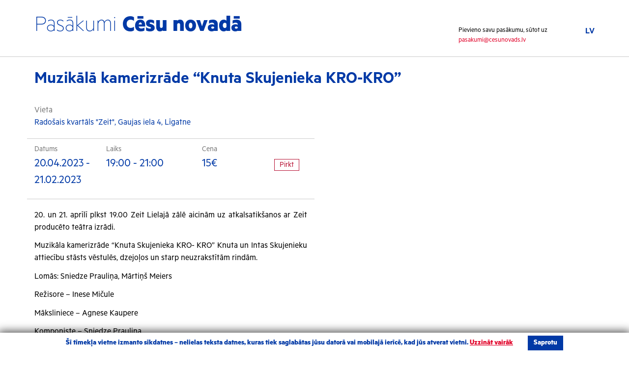

--- FILE ---
content_type: text/html; charset=UTF-8
request_url: https://pasakumi.cesis.lv/pasakums/muzikala-kamerizrade-knuta-skujenieka-kro-kro-6/
body_size: 18881
content:
<!DOCTYPE html>
<html lang="lv">
    <head>
        <meta charset="utf-8">
        <meta http-equiv="X-UA-Compatible" content="IE=edge">
        <meta name="viewport" content="width=device-width, initial-scale=1">

        <meta name="description" content="Pasākumi Cēsīs">
        <meta name="author" content="Grandem">
        <link rel="icon" href="https://pasakumi.cesis.lv/wp-content/themes/pascesis/images/favicon.ico">
                

        <link href="https://pasakumi.cesis.lv/wp-content/themes/pascesis/css/bootstrap.min.css" rel="stylesheet" media="screen">
        <link href="https://pasakumi.cesis.lv/wp-content/themes/pascesis/fonts/webfonts.css" rel="stylesheet" media="screen">
        <link href="https://pasakumi.cesis.lv/wp-content/themes/pascesis/css/bootstrap-datetimepicker.css" rel="stylesheet" media="screen">
        <link href="https://pasakumi.cesis.lv/wp-content/themes/pascesis/css/select2.css" rel="stylesheet" media="screen">
        <link href="https://pasakumi.cesis.lv/wp-content/themes/pascesis/css/owl.carousel.css" rel="stylesheet" media="screen">
        <link href="https://pasakumi.cesis.lv/wp-content/themes/pascesis/css/owl.theme.default.css" rel="stylesheet" media="screen">
        <link href="https://pasakumi.cesis.lv/wp-content/themes/pascesis/css/ie10-viewport-bug-workaround.css" rel="stylesheet" media="screen">
        

        <!-- Custom style -->
        <link href="https://pasakumi.cesis.lv/wp-content/themes/pascesis/style.css?ver=12" rel="stylesheet" media="screen">

        <!-- Print stylesheet -->
        <link href="https://pasakumi.cesis.lv/wp-content/themes/pascesis/css/print.css" rel="stylesheet" media="print">

        <!-- HTML5 shim and Respond.js for IE8 support of HTML5 elements and media queries -->
        <!--[if lt IE 9]>
          <script src="https://oss.maxcdn.com/html5shiv/3.7.2/html5shiv.min.js"></script>
          <script src="https://oss.maxcdn.com/respond/1.4.2/respond.min.js"></script>
        <![endif]-->
        <link rel="alternate" hreflang="lv" href="https://pasakumi.cesis.lv/pasakums/muzikala-kamerizrade-knuta-skujenieka-kro-kro-6/" />
<link rel="alternate" hreflang="x-default" href="https://pasakumi.cesis.lv/pasakums/muzikala-kamerizrade-knuta-skujenieka-kro-kro-6/" />

		<!-- All in One SEO 4.8.4.1 - aioseo.com -->
		<title>Muzikālā kamerizrāde “Knuta Skujenieka KRO-KRO” | Pasākumi Cēsis</title>
	<meta name="robots" content="max-image-preview:large" />
	<link rel="canonical" href="https://pasakumi.cesis.lv/pasakums/muzikala-kamerizrade-knuta-skujenieka-kro-kro-6/" />
	<meta name="generator" content="All in One SEO (AIOSEO) 4.8.4.1" />
		<meta property="og:locale" content="lv_LV" />
		<meta property="og:site_name" content="Pasākumi Cēsis | &amp;nbsp&#039;" />
		<meta property="og:type" content="article" />
		<meta property="og:title" content="Muzikālā kamerizrāde “Knuta Skujenieka KRO-KRO” | Pasākumi Cēsis" />
		<meta property="og:url" content="https://pasakumi.cesis.lv/pasakums/muzikala-kamerizrade-knuta-skujenieka-kro-kro-6/" />
		<meta property="article:published_time" content="2023-02-20T13:53:09+00:00" />
		<meta property="article:modified_time" content="2023-02-20T13:53:09+00:00" />
		<meta name="twitter:card" content="summary" />
		<meta name="twitter:title" content="Muzikālā kamerizrāde “Knuta Skujenieka KRO-KRO” | Pasākumi Cēsis" />
		<script type="application/ld+json" class="aioseo-schema">
			{"@context":"https:\/\/schema.org","@graph":[{"@type":"BreadcrumbList","@id":"https:\/\/pasakumi.cesis.lv\/pasakums\/muzikala-kamerizrade-knuta-skujenieka-kro-kro-6\/#breadcrumblist","itemListElement":[{"@type":"ListItem","@id":"https:\/\/pasakumi.cesis.lv#listItem","position":1,"name":"Home","item":"https:\/\/pasakumi.cesis.lv","nextItem":{"@type":"ListItem","@id":"https:\/\/pasakumi.cesis.lv\/pasakumu_kategorijas\/kultura\/#listItem","name":"Kult\u016bra"}},{"@type":"ListItem","@id":"https:\/\/pasakumi.cesis.lv\/pasakumu_kategorijas\/kultura\/#listItem","position":2,"name":"Kult\u016bra","item":"https:\/\/pasakumi.cesis.lv\/pasakumu_kategorijas\/kultura\/","nextItem":{"@type":"ListItem","@id":"https:\/\/pasakumi.cesis.lv\/pasakumu_kategorijas\/koncerti\/#listItem","name":"Koncerti"},"previousItem":{"@type":"ListItem","@id":"https:\/\/pasakumi.cesis.lv#listItem","name":"Home"}},{"@type":"ListItem","@id":"https:\/\/pasakumi.cesis.lv\/pasakumu_kategorijas\/koncerti\/#listItem","position":3,"name":"Koncerti","item":"https:\/\/pasakumi.cesis.lv\/pasakumu_kategorijas\/koncerti\/","nextItem":{"@type":"ListItem","@id":"https:\/\/pasakumi.cesis.lv\/pasakums\/muzikala-kamerizrade-knuta-skujenieka-kro-kro-6\/#listItem","name":"Muzik\u0101l\u0101 kamerizr\u0101de &#8220;Knuta Skujenieka KRO-KRO&#8221;"},"previousItem":{"@type":"ListItem","@id":"https:\/\/pasakumi.cesis.lv\/pasakumu_kategorijas\/kultura\/#listItem","name":"Kult\u016bra"}},{"@type":"ListItem","@id":"https:\/\/pasakumi.cesis.lv\/pasakums\/muzikala-kamerizrade-knuta-skujenieka-kro-kro-6\/#listItem","position":4,"name":"Muzik\u0101l\u0101 kamerizr\u0101de &#8220;Knuta Skujenieka KRO-KRO&#8221;","previousItem":{"@type":"ListItem","@id":"https:\/\/pasakumi.cesis.lv\/pasakumu_kategorijas\/koncerti\/#listItem","name":"Koncerti"}}]},{"@type":"Organization","@id":"https:\/\/pasakumi.cesis.lv\/#organization","name":"Pas\u0101kumi C\u0113sis","description":"&nbsp'","url":"https:\/\/pasakumi.cesis.lv\/"},{"@type":"WebPage","@id":"https:\/\/pasakumi.cesis.lv\/pasakums\/muzikala-kamerizrade-knuta-skujenieka-kro-kro-6\/#webpage","url":"https:\/\/pasakumi.cesis.lv\/pasakums\/muzikala-kamerizrade-knuta-skujenieka-kro-kro-6\/","name":"Muzik\u0101l\u0101 kamerizr\u0101de \u201cKnuta Skujenieka KRO-KRO\u201d | Pas\u0101kumi C\u0113sis","inLanguage":"lv-LV","isPartOf":{"@id":"https:\/\/pasakumi.cesis.lv\/#website"},"breadcrumb":{"@id":"https:\/\/pasakumi.cesis.lv\/pasakums\/muzikala-kamerizrade-knuta-skujenieka-kro-kro-6\/#breadcrumblist"},"datePublished":"2023-02-20T13:53:09+00:00","dateModified":"2023-02-20T13:53:09+00:00"},{"@type":"WebSite","@id":"https:\/\/pasakumi.cesis.lv\/#website","url":"https:\/\/pasakumi.cesis.lv\/","name":"Pas\u0101kumi C\u0113sis","description":"&nbsp'","inLanguage":"lv-LV","publisher":{"@id":"https:\/\/pasakumi.cesis.lv\/#organization"}}]}
		</script>
		<!-- All in One SEO -->

<link rel='dns-prefetch' href='//s.w.org' />
		<script type="text/javascript">
			window._wpemojiSettings = {"baseUrl":"https:\/\/s.w.org\/images\/core\/emoji\/13.1.0\/72x72\/","ext":".png","svgUrl":"https:\/\/s.w.org\/images\/core\/emoji\/13.1.0\/svg\/","svgExt":".svg","source":{"concatemoji":"https:\/\/pasakumi.cesis.lv\/wp-includes\/js\/wp-emoji-release.min.js?ver=561d59076e2dd045313b560f775f7a87.1768865365"}};
			!function(e,a,t){var n,r,o,i=a.createElement("canvas"),p=i.getContext&&i.getContext("2d");function s(e,t){var a=String.fromCharCode;p.clearRect(0,0,i.width,i.height),p.fillText(a.apply(this,e),0,0);e=i.toDataURL();return p.clearRect(0,0,i.width,i.height),p.fillText(a.apply(this,t),0,0),e===i.toDataURL()}function c(e){var t=a.createElement("script");t.src=e,t.defer=t.type="text/javascript",a.getElementsByTagName("head")[0].appendChild(t)}for(o=Array("flag","emoji"),t.supports={everything:!0,everythingExceptFlag:!0},r=0;r<o.length;r++)t.supports[o[r]]=function(e){if(!p||!p.fillText)return!1;switch(p.textBaseline="top",p.font="600 32px Arial",e){case"flag":return s([127987,65039,8205,9895,65039],[127987,65039,8203,9895,65039])?!1:!s([55356,56826,55356,56819],[55356,56826,8203,55356,56819])&&!s([55356,57332,56128,56423,56128,56418,56128,56421,56128,56430,56128,56423,56128,56447],[55356,57332,8203,56128,56423,8203,56128,56418,8203,56128,56421,8203,56128,56430,8203,56128,56423,8203,56128,56447]);case"emoji":return!s([10084,65039,8205,55357,56613],[10084,65039,8203,55357,56613])}return!1}(o[r]),t.supports.everything=t.supports.everything&&t.supports[o[r]],"flag"!==o[r]&&(t.supports.everythingExceptFlag=t.supports.everythingExceptFlag&&t.supports[o[r]]);t.supports.everythingExceptFlag=t.supports.everythingExceptFlag&&!t.supports.flag,t.DOMReady=!1,t.readyCallback=function(){t.DOMReady=!0},t.supports.everything||(n=function(){t.readyCallback()},a.addEventListener?(a.addEventListener("DOMContentLoaded",n,!1),e.addEventListener("load",n,!1)):(e.attachEvent("onload",n),a.attachEvent("onreadystatechange",function(){"complete"===a.readyState&&t.readyCallback()})),(n=t.source||{}).concatemoji?c(n.concatemoji):n.wpemoji&&n.twemoji&&(c(n.twemoji),c(n.wpemoji)))}(window,document,window._wpemojiSettings);
		</script>
		<style type="text/css">
img.wp-smiley,
img.emoji {
	display: inline !important;
	border: none !important;
	box-shadow: none !important;
	height: 1em !important;
	width: 1em !important;
	margin: 0 .07em !important;
	vertical-align: -0.1em !important;
	background: none !important;
	padding: 0 !important;
}
</style>
	<link rel='stylesheet' id='wp-block-library-css'  href='https://pasakumi.cesis.lv/wp-includes/css/dist/block-library/style.min.css?ver=561d59076e2dd045313b560f775f7a87.1768865365' type='text/css' media='all' />
<link rel='stylesheet' id='wpml-legacy-horizontal-list-0-css'  href='https://pasakumi.cesis.lv/wp-content/plugins/sitepress-multilingual-cms/templates/language-switchers/legacy-list-horizontal/style.min.css?ver=1.1768865365' type='text/css' media='all' />
<script type='text/javascript' src='https://pasakumi.cesis.lv/wp-includes/js/jquery/jquery.min.js?ver=3.6.0.1768865365' id='jquery-core-js'></script>
<script type='text/javascript' src='https://pasakumi.cesis.lv/wp-includes/js/jquery/jquery-migrate.min.js?ver=3.3.2.1768865365' id='jquery-migrate-js'></script>
<link rel="https://api.w.org/" href="https://pasakumi.cesis.lv/wp-json/" /><link rel="EditURI" type="application/rsd+xml" title="RSD" href="https://pasakumi.cesis.lv/xmlrpc.php?rsd" />
<link rel="wlwmanifest" type="application/wlwmanifest+xml" href="https://pasakumi.cesis.lv/wp-includes/wlwmanifest.xml" /> 

<link rel='shortlink' href='https://pasakumi.cesis.lv/?p=12020' />
<link rel="alternate" type="application/json+oembed" href="https://pasakumi.cesis.lv/wp-json/oembed/1.0/embed?url=https%3A%2F%2Fpasakumi.cesis.lv%2Fpasakums%2Fmuzikala-kamerizrade-knuta-skujenieka-kro-kro-6%2F" />
<link rel="alternate" type="text/xml+oembed" href="https://pasakumi.cesis.lv/wp-json/oembed/1.0/embed?url=https%3A%2F%2Fpasakumi.cesis.lv%2Fpasakums%2Fmuzikala-kamerizrade-knuta-skujenieka-kro-kro-6%2F&#038;format=xml" />
<meta name="generator" content="WPML ver:4.7.6 stt:1,32,46;" />
<!-- Global site tag (gtag.js) - Google Analytics -->
<script async src="https://www.googletagmanager.com/gtag/js?id=G-9XDT6H6PTL"></script>
<script>
  window.dataLayer = window.dataLayer || [];
  function gtag(){dataLayer.push(arguments);}
  gtag('js', new Date());

  gtag('config', 'G-9XDT6H6PTL');
</script>    </head>
    <body>
        <header>
            <div class="container">
                <div class="row">
                    <div class="col-md-9">
                        <h1><a href="http://pasakumi.cesis.lv"><p>Pasākumi <strong>Cēsu novadā</strong></p>
</a></h1>
                    </div>
                    <div class="col-md-3">
                        <ul class="language-menu">
                                                        <li class="current">
                                <a href="https://pasakumi.cesis.lv/pasakums/muzikala-kamerizrade-knuta-skujenieka-kro-kro-6/">LV</a>
                            </li>
                                                    </ul>
                        <p class="join">Pievieno savu pasākumu, sūtot uz <a href="mailto:pasakumi@cesunovads.lv">pasakumi@cesunovads.lv</a></p>
                    </div>
                </div>
            </div>
        </header>



<div class="event-heading">
    <div class="container">
        <div class="row">
            <div class="col-md-12">
                <h1>Muzikālā kamerizrāde &#8220;Knuta Skujenieka KRO-KRO&#8221;</h1>
            </div>
        </div>
    </div>
</div>

<div class="container">
    <div class="row">
        <div class="col-md-6 col-sm-12 event-description">
            <p class="event-location">
                <span>Vieta</span>
                Radošais kvartāls "Zeit", Gaujas iela 4, Līgatne            </p>
                        <div class="row event-info-well event-info-top">
                <div class="col-md-3 col-sm-4 col-xs-12">
                    <span>Datums</span>
                    <p>20.04.2023 - 21.02.2023</p>
                </div>
                                <div class="col-md-4 col-sm-4 col-xs-12">
                    <span>Laiks</span>
                    <p>19:00 - 21:00</p>
                </div>
                                                <div class="col-md-3 col-sm-2 col-xs-12">
                    <span>Cena</span>
                    <p>15€</p>
                </div>
                                                <div class="col-md-2 col-sm-2 col-xs-12">
                    <a href="https://zeit.lv/events/muzikala-kamerizrade-knuta-skujenieka-kro-kro-2/" class="buy-button">Pirkt</a>
                </div>
                            </div>
            <div class="row">
                <div class="col-sm-12 event-description-text">
                    <p>20. un 21. aprīlī plkst 19.00 Zeit Lielajā zālē aicinām uz atkalsatikšanos ar Zeit producēto teātra izrādi.</p>
<p>Muzikāla kamerizrāde “Knuta Skujenieka KRO- KRO” Knuta un Intas Skujenieku attiecību stāsts vēstulēs, dzejoļos un starp neuzrakstītām rindām.</p>
<p>Lomās: Sniedze Prauliņa, Mārtiņš Meiers</p>
<p>Režisore – Inese Mičule</p>
<p>Māksliniece – Agnese Kaupere</p>
<p>Komponiste – Sniedze Prauliņa</p>
<p>Izrādi producē – Zeit</p>
<p>Kamerizrāde balstīta uz Intas Čaklās sastādīto vēstuļu krājumu „Kro – Kro” (2012.gadā), kurā apkopota dzejnieka Knuta Skujenieka sarakste ar sievu Intu Skujenieci laika periodā, kad viņš atradās apcietinājumā Mordovijā no 1963. līdz 1969.gadam, kā arī K. Skujenieka dzeja un vēsturiskas tā laika liecības. Izrādē mūziķe Sniedze Prauliņa izpildīs savu orģinālmūziku ar Knuta Skujenieka dzeju. Kro – Kro – poētisks stāsts par dzejnieka personības un radošā ceļa veidošanos apstākļos, kad cilvēkam ir liegta gan garīgā, gan fiziskā brīvība.</p>
                </div>
            </div>

                        <div class="row text-center social-share">
                <ul>
<!--                    <li><a href="#" class="draugiem"></a></li>-->
<!--                    <li><a href="#" class="facebook"></a></li>-->
<!--                    <li><a href="#" class="twitter"></a></li>-->
<!--                    <li><a href="#" class="googleplus"></a></li>-->
                    <li><a href="#" class="print" onClick="window.print()"></a></li>
                </ul>
            </div>

        </div>
                <div class="col-md-6 col-sm-12 event-images">
                        <a data-fslightbox="gallery" href="">
            <img src="" />
            </a>

                                </div>
            </div>

</div>

    <footer>
      <div class="container">
        <div class="row">
          <div class="col-md-12 text-center">
            <a href="index.php"><img src="https://pasakumi.cesis.lv/wp-content/themes/pascesis/images/cesis_logo.svg" style="max-width:144px" class="footer-logo"></a>
            <p>2026  |  <a href="http://grandem.lv/">Izstrādāja Grandem</a>  |  <a href="#">Autortiesības</a></p>
          </div>

        </div>
      </div>
    </footer>

<div class="cookie-consent-container" style="display: none;">
    <div class="cookie-consent-content">
          Šī tīmekļa vietne izmanto sīkdatnes – nelielas teksta datnes, kuras tiek saglabātas jūsu datorā vai mobilajā ierīcē, kad jūs atverat vietni. <a href="/sikdatnu-politika/" target="_blank">Uzzināt vairāk</a><div class="cookie-accept">Saprotu</div>    </div>
</div>
<style>
.cookie-consent-container {
  position: fixed;
    bottom: 0;
    padding: 6px 22px;
    text-align: center;
    background: #ffffff;
    width: 100%;
    color: #0039a6;
    box-shadow: 0px 0px 18px 3px rgba(0,0,0,0.7);
    z-index: 999999999;
}
 
.cookie-consent-content {
  font-size: 15px;
    font-weight: bold;
    line-height: 18px;
}
.cookie-consent-content a {
    text-decoration: underline;
}
 
.cookie-accept {
    display: inline-block;
    background: #0039a6;
    color: white;
    padding: 6px 12px;
    cursor: pointer;
    user-select: none;
    -ms-user-select: none;
    -moz-user-select: none;
    margin-left: 30px;
}
@media print {
  .cookie-consent-container {
    display: none;
  }
}
</style>
    <script type='text/javascript' src='https://pasakumi.cesis.lv/wp-content/themes/pascesis/js/bootstrap.min.js?ver=1768865365' id='bootstrap-js'></script>
<script type='text/javascript' src='https://pasakumi.cesis.lv/wp-content/themes/pascesis/js/moment-with-locales.js?ver=1768865365' id='moment-with-locales-js'></script>
<script type='text/javascript' src='https://pasakumi.cesis.lv/wp-content/themes/pascesis/js/bootstrap-datetimepicker.min.js?ver=1768865365' id='bootstrap-datetimepicker-js'></script>
<script type='text/javascript' src='https://pasakumi.cesis.lv/wp-content/themes/pascesis/js/select2.js?ver=1768865365' id='select2-js'></script>
<script type='text/javascript' src='https://pasakumi.cesis.lv/wp-content/themes/pascesis/js/owl.carousel.min.js?ver=1768865365' id='owl-carousel-js'></script>
<script type='text/javascript' src='https://pasakumi.cesis.lv/wp-content/themes/pascesis/js/ie10-viewport-bug-workaround.js?ver=1768865365' id='ie10-viewport-bug-workaround-js'></script>
<script type='text/javascript' src='https://pasakumi.cesis.lv/wp-content/themes/pascesis/js/scripts.js?ver=2.1.1768865365' id='scripts-js'></script>
<script type='text/javascript' id='pces-filter-script-js-extra'>
/* <![CDATA[ */
var pces_script = {"pces_ajax":"https:\/\/pasakumi.cesis.lv\/wp-admin\/admin-ajax.php","pces_nonce":"8239fd8cda","pces_loading":"Uzgaidiet..."};
/* ]]> */
</script>
<script type='text/javascript' src='https://pasakumi.cesis.lv/wp-content/themes/pascesis/js/pces_script.js?ver=1.6.1768865365' id='pces-filter-script-js'></script>
<script type='text/javascript' src='https://pasakumi.cesis.lv/wp-includes/js/wp-embed.min.js?ver=561d59076e2dd045313b560f775f7a87.1768865365' id='wp-embed-js'></script>
    <script src="https://pasakumi.cesis.lv/wp-content/themes/pascesis/fslightbox.js"></script>
  </body>
</html>